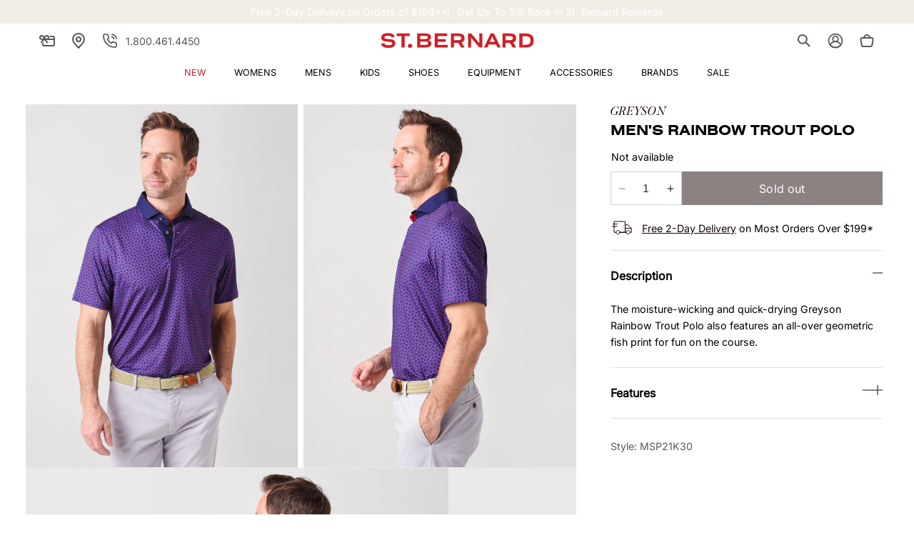

--- FILE ---
content_type: text/json
request_url: https://conf.config-security.com/model
body_size: 85
content:
{"title":"recommendation AI model (keras)","structure":"release_id=0x35:38:38:71:37:52:53:36:7b:5a:7f:5e:5f:4e:4f:61:54:47:37:2d:7c:7b:29:6d:46:75:77:3d:7b;keras;fqn84xu1dw5pob8qiwh5lflnpz1c4z7ry5jy0vx0uisvpq8s0j6alohfdffpq41sdy3328cu","weights":"../weights/35383871.h5","biases":"../biases/35383871.h5"}